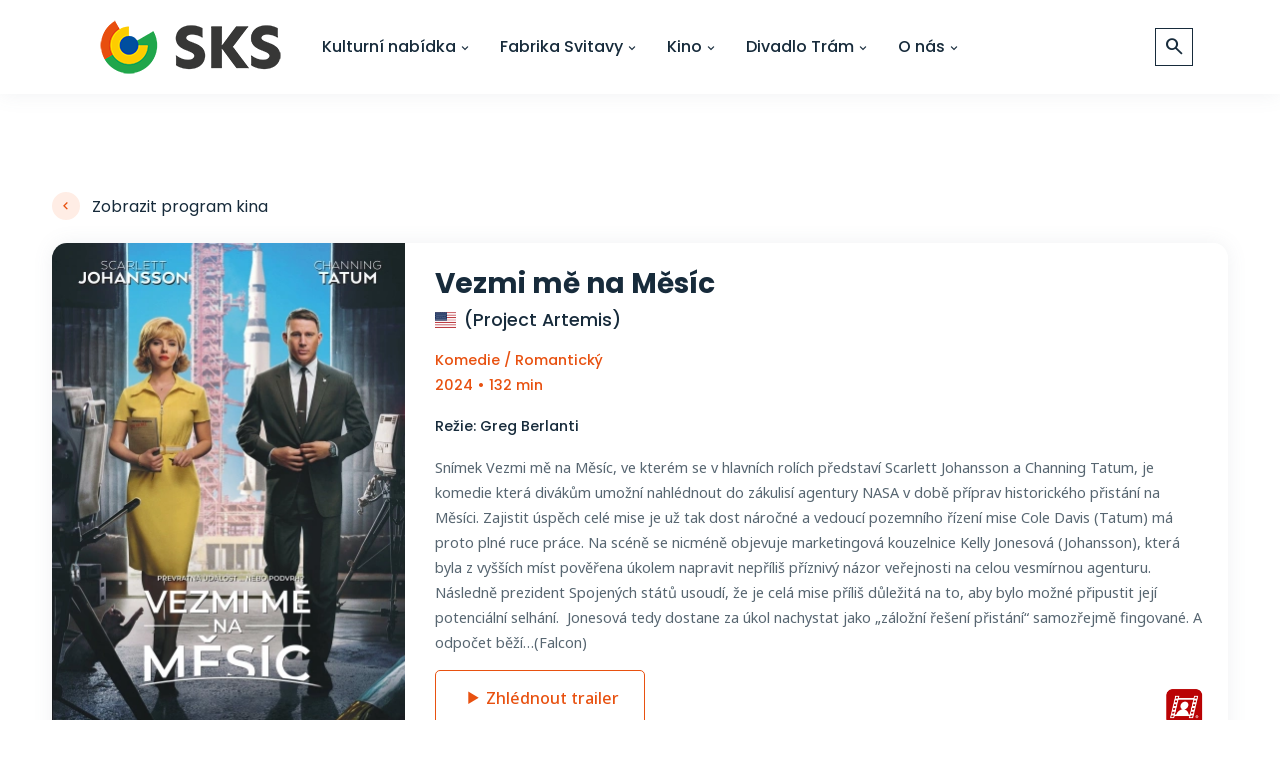

--- FILE ---
content_type: text/html; charset=utf-8
request_url: https://kultura-svitavy.cz/kino/film/vezmi-me-na-mesic/1150
body_size: 5284
content:
<!doctype html>
<html lang="cs" class="theme-light">
<head>
	<meta charset="utf-8">

	<meta name="viewport" content="width=device-width, initial-scale=1, shrink-to-fit=no">

	<meta name="description" content="Oficiální webový portál pro Svitavskou kulturu. Naleznete zde všechny události a program kina, které SKS Svitavy pořádá.">
	<meta name="author" content="Daniel Zezula, Lukáš Prudil">

	<link rel="manifest" href="/manifest.json" />
	<meta name="theme-color" content="#e85110"/>
	<link rel="apple-touch-icon" href="/assets/images/icons/icon-192x192.png">

	<link rel="stylesheet" href="https://cdn.jsdelivr.net/gh/lipis/flag-icons@6.6.6/css/flag-icons.min.css"/>
	<link rel="stylesheet" href="https://fonts.googleapis.com/css2?family=Material+Symbols+Outlined:opsz,wght,FILL,GRAD@20..48,100..700,0..1,-50..200" />
	<link rel="stylesheet" href="https://cdnjs.cloudflare.com/ajax/libs/tiny-slider/2.9.4/tiny-slider.css">
	<link rel="icon" type="image/png" href="/assets/images/favicon.png">

	<link rel="stylesheet" href="/dist/libs.0-10.min.css">

	<link rel="stylesheet" href="/dist/style.0-10.min.css">

	<title>					Vezmi mě na Měsíc
 | Středisko kulturních služeb</title>
</head>
<body>

	<script async src="https://www.googletagmanager.com/gtag/js?id=G-LZGWZH7K9Z" nonce="9AbKlC94mgAQ0ZM7nbxAIA=="></script>
	<script nonce="9AbKlC94mgAQ0ZM7nbxAIA==">
		window.dataLayer = window.dataLayer || [];
		function gtag(){ dataLayer.push(arguments); }
		gtag('js', new Date());
		gtag('config', 'G-LZGWZH7K9Z');
	</script>

<div class="page-container">
	<div class="content-wrap">
		<!-- Start Navbar Area -->
		<div class="navbar-area is-sticky">
			<div class="main-responsive-nav">
				<div class="container">
					<div class="main-responsive-menu">
						<div class="logo">
							<a href="/" id="header-logo">
								<img src="/assets/images/logo.png" class="black-logo" alt="image">
							</a>
						</div>
					</div>
				</div>
			</div>

			<div class="main-navbar">
				<div class="container">
					<nav class="navbar navbar-expand-md navbar-light">
						<a href="/" class="navbar-brand">
							<img src="/assets/images/logo.png" class="black-logo" alt="image">
						</a>

						<div class="collapse navbar-collapse mean-menu" id="navbarSupportedContent">
							<ul class="navbar-nav m-auto">
								<li class="nav-item">
									<div class="nav-link">
										Kulturní nabídka
										<i class="bx bx-chevron-down"></i>
									</div>

									<ul class="dropdown-menu">
										<li class="nav-item">
											<a href="/novinky" class="nav-link">Novinky</a>
										</li>

										<li class="nav-item not-responsive">
											<a href="/akce" class="nav-link">
												Akce
												<i class='bx bx-chevron-right'></i>
											</a>

											<ul class="dropdown-menu">
												<li class="nav-item">
													<a href="/akce/koncerty" class="nav-link">Koncerty</a>
												</li>

												<li class="nav-item">
													<a href="/akce/divadla" class="nav-link">Divadla</a>
												</li>

												<li class="nav-item">
													<a href="/akce/prednasky" class="nav-link">Přednášky</a>
												</li>

												<li class="nav-item">
													<a href="/akce/zabavne-porady" class="nav-link">Zábavné pořady</a>
												</li>

											</ul>
										</li>

										<li class="nav-item only-responsive">
											<a href="/akce" class="nav-link">Akce</a>
										</li>

										<li class="nav-item">
											<a href="/prehlidky" class="nav-link">Přehlídky</a>
										</li>

										<li class="nav-item">
											<a href="/vystavy" class="nav-link">Výstavy</a>
										</li>

										<li class="nav-item">
											<a href="/kurzy" class="nav-link">Kurzy</a>
										</li>

										<li class="nav-item">
											<div class="nav-link second">
												Pro školy
												<i class='bx bx-chevron-right'></i>
											</div>

											<ul class="dropdown-menu">
												<li class="nav-item">
													<a href="https://kulturasvitavy.ecomailapp.cz/campaigns/render/183/d6f22330355c2cdf93a5a0c56a23ed14" target="_blank" class="nav-link">Školní představení</a>
												</li>

												<li class="nav-item">
													<a href="https://kulturasvitavy.ecomailapp.cz/campaigns/render/182/3f6bd309506c4cdb37cc1f15372c70a4" target="_blank" class="nav-link">Kino pro školy</a>
												</li>
											</ul>
										</li>

										<li class="nav-item">
											<a href="https://eu.zonerama.com/Strediskokulturnichsluzeb/216860" target="_blank"
											class="nav-link">Fotogalerie</a>
										</li>
									</ul>
								</li>

								<li class="nav-item">
									<div class="nav-link">
										Fabrika Svitavy
										<i class="bx bx-chevron-down"></i>
									</div>

									<ul class="dropdown-menu">
										<li class="nav-item">
											<a href="/fabrika-svitavy" class="nav-link">Informace</a>
										</li>

										<li class="nav-item">
											<a href="/fabrika-svitavy/pro-poradatele" class="nav-link">Pro pořadatele</a>
										</li>

										<!--li class="nav-item">
											<a n:href="Page:fabrikaHistorie" class="nav-link">Historie Fabriky</a>
										</li-->
									</ul>
								</li>

								<li class="nav-item">
									<div class="nav-link">
										Kino
										<i class="bx bx-chevron-down"></i>
									</div>

									<ul class="dropdown-menu">
										<li class="nav-item not-responsive">
											<a href="/kino/program" class="nav-link">
												Kino Vesmír
												<i class='bx bx-chevron-right'></i>
											</a>

											<ul class="dropdown-menu">
												<li class="nav-item">
													<a href="/kino/program" class="nav-link">Program</a>
												</li>

												<li class="nav-item">
													<a href="/kino/filmy" class="nav-link">Nabídka filmů</a>
												</li>

												<li class="nav-item">
													<a href="/kino/archiv" class="nav-link">Archiv</a>
												</li>

												<li class="nav-item">
													<a href="https://www.kulturavemeste.cz/pdfjs/viewer.html?file=https://www.kulturavemeste.cz/programy/pardubicky-kraj/svitavy/MK-Svitavy.pdf"
													   class="nav-link"
													   target="_blank"
													>
														Plakát
													</a>
												</li>
											</ul>
										</li>

										<li class="nav-item only-responsive">
											<a href="/kino/program" class="nav-link">Program kina</a>
										</li>

										<!--li class="nav-item">
											<a n:href="CinemaList: place => 7" class="nav-link">Letní kino</a>
										</li-->

										<li class="nav-item">
											<a href="/kino-vesmir" class="nav-link">Informace</a>
										</li>

										<li class="nav-item only-responsive">
											<a href="https://www.kulturavemeste.cz/pdfjs/viewer.html?file=https://www.kulturavemeste.cz/programy/pardubicky-kraj/svitavy/MK-Svitavy.pdf"
												class="nav-link"
												target="_blank"
											>
												Plakát
											</a>
										</li>
									</ul>
								</li>

								<li class="nav-item">
									<div class="nav-link">
										Divadlo Trám
										<i class="bx bx-chevron-down"></i>
									</div>

									<ul class="dropdown-menu">
										<li class="nav-item">
											<a href="/dramaticka-skolicka" class="nav-link">Dramatická školička</a>
										</li>

										<li class="nav-item">
											<a href="/divadlo-tram" class="nav-link">Informace</a>
										</li>
									</ul>
								</li>

								<li class="nav-item">
									<div class="nav-link">
										O nás
										<i class="bx bx-chevron-down"></i>
									</div>

									<ul class="dropdown-menu">
										<li class="nav-item">
											<a href="/projekty" class="nav-link">Projekty</a>
											<a href="/kontakty" class="nav-link">Kontakty</a>
										</li>
									</ul>
								</li>
							</ul>

							<div class="navbar-search d-flex justify-content-center">
									<div class="area " id="global-search-area">
										<input
											type="text"
											class="text-area"
											placeholder="Hledat divadlo, koncert, kino..."
											id="global-search-input"
										>
										<div class="search-btn" id="global-search-btn">
											<i class="material-symbols-outlined">search</i> 
 
										</div>
										<div class="suggestion-box" id="global-search-suggestions">
											<div class="list scrollbar">

												<div class="suggestion-item tip" id="suggested-tip" style="display: none">
													<a href="">
														<i class="material-symbols-outlined">lightbulb</i>
														Nehledáte&nbsp;<em>program kina</em>?
													</a>
												</div>
												<div id="global-search-suggestion-list">
													<div class="suggestion-item">
														<a href="/akce/divadelni-spolek-lokvar-broucek/1884">
															<strong>Divadlo: </strong>
															Divadelní spolek LokVar - Brouček
															<span> 25. 1. 2026 15:00</span>
														</a>
													</div>
													<div class="suggestion-item">
														<a href="/akce/cestuji-za-kacku-tour-2026/1754">
															<strong>Přednáška: </strong>
															CESTUJI ZA KAČKU TOUR 2026
															<span> 26. 1. 2026 18:00</span>
														</a>
													</div>
													<div class="suggestion-item">
														<a href="/akce/lukas-pavlasek-zmateni-komiku/1853">
															<strong>Zábavný pořad: </strong>
															Lukáš Pavlásek - Zmatení komiků
															<span> 27. 1. 2026 19:00</span>
														</a>
													</div>
													<div class="suggestion-item">
														<a href="/akce/malina-brothers-2/1938">
															<strong>Koncert: </strong>
															Malina Brothers
															<span> 28. 1. 2026 19:00</span>
														</a>
													</div>
												</div>
											</div>
											<div class="powered-by"> 
												<i>powered by</i>
												<a href="https://www.algolia.com/" target="_blank">
													<img src="/assets/images/algolia_logo.svg"
														style="height: 12px;margin-left: 0.5em;"/>
												</a>
											</div>
										</div>
									</div>

							</div>
							<!--div class="others-options d-flex align-items-center">
								<div class="option-item">
									<a n:href="EventList:default"
									class="default-btn tickets-btn"><i class="material-symbols-outlined">confirmation_number</i>Vstupenky online<span></span></a>
								</div>
							</div-->
						</div>
					</nav>
				</div>
			</div>

		</div>
		<!-- End Navbar Area -->


<!-- Start Event Details Area -->
<div class="event-details-area ptb-100">
	<div class="container mw-1200">
		<div class="event-detail-back col-lg-12 col-md-12 pb-4">
			<span>
					<a href="/kino/program" class="back-all-event">
						<i class='bx bx-chevron-left'></i> Zobrazit program kina
					</a>
			</span>
		</div>

		<div class="event-shadow">
			<div class="col-lg-12 d-flex px-0 movie">
				<div class="movie-detail-image flex-column justify-content-center">
					<div class="img-fit">
	<picture class="img-fit">
		<img src="https://cdn.kultura-svitavy.cz/movie/main/360/fwf6673fd6314325972703023.webp" alt="image">
	</picture>
					</div>
				</div>
				<div class="event-detail-info mb-0 d-flex flex-column">

					<h3>Vezmi mě na Měsíc</h3>

					<div class="movie-original-name d-flex align-items-center mb-3">
						<div class="flag me-2">
							<span class="fi fi-us" title="US"></span>
						</div>
						<h4>(Project Artemis)</h4>
					</div>

					<div class="film-description">
						<p>Komedie / Romantický</p>
					</div>

					<div class="film-description d-flex mb-3">
							<div class="item"><p>2024</p></div>
							<p><span>&#8226;</span></p>
							<div class="item"><p>132 min</p></div>
							<p></p>
					</div>

					<div class="film-description mb-3">
						<p class="director">Režie: Greg Berlanti</p>
					</div>

					<div class="movie-description flex-grow-1">
						<p>
							Snímek Vezmi mě na Měsíc, ve kterém se v hlavních rolích představí Scarlett Johansson a Channing Tatum, je komedie která divákům umožní nahlédnout do zákulisí agentury NASA v době příprav historického přistání na Měsíci. Zajistit úspěch celé mise je už tak dost náročné a vedoucí pozemního řízení mise Cole Davis (Tatum) má proto plné ruce práce. Na scéně se nicméně objevuje marketingová kouzelnice Kelly Jonesová (Johansson), která byla z vyšších míst pověřena úkolem napravit nepříliš příznivý názor veřejnosti na celou vesmírnou agenturu. Následně prezident Spojených států usoudí, že je celá mise příliš důležitá na to, aby bylo možné připustit její potenciální selhání.  Jonesová tedy dostane za úkol nachystat jako „záložní řešení přistání“ samozřejmě fingované. A odpočet běží…(Falcon)
						</p>
					</div>

					<div class="d-flex align-items-end">
						<div class="events-schedules-area flex-grow-1">
							<div class="view-all-btn trailer-btn">
								<a href="#" class="default-btn" data-bs-toggle="modal" data-bs-target="#movieTrailer">
									<i class='bx bx-play'></i>Zhlédnout trailer<span></span>
								</a>
							</div>
						</div>

						<div class="csfd ms-auto">
							<a href="https://www.csfd.cz/film/1432860/prehled/" target="_blank">
								<img src="https://img.csfd.cz/documents/marketing/logos/icon-white-red/icon-white-red-small.png" title="Odkaz na film na ČSFD">
							</a>
						</div>
					</div>
				</div>
			</div>
		</div>

		<div class="col-lg-12 movie">
			<div class="d-flex align-items-center mt-5 mb-3">
				<hr class="long-line ms-auto" />
				<div class="film-day-heading mx-4">VYBRANÁ PROJEKCE</div>
				<hr class="long-line me-auto" />
			</div>

			<div class="film-screening selected d-flex align-items-center">
	<div class="film-title-tags d-flex">
		<h3>Vezmi mě na Měsíc</h3>
		<div class="d-flex align-items-center">
			<div class="film-tag-language">
				české titulky
			</div>
		</div>
	</div>

	<div class="time-place d-flex mso-text">
		<span><i class="material-symbols-outlined">event</i> 26. 7. 2024</span>
		<span><i class="material-symbols-outlined">schedule</i> 19:30</span>
		<span><i class="material-symbols-outlined">location_on</i> Kino Vesmír</span>
	</div>

	<div class="d-flex price">

		<div class="custom-ticket-btn d-flex align-items-center justify-content-end">
		</div>

	</div>
			</div>
		</div>

		<div class="col-lg-12 movie">
			<div class="d-flex align-items-center mt-5 mb-3">
				<hr class="long-line ms-auto" />
				<div class="film-day-heading mx-4">VŠECHNY PROJEKCE</div>
				<hr class="long-line me-auto" />
			</div>

			<div class="film-screening d-flex align-items-center">
	<div class="film-title-tags d-flex">
		<h3>Vezmi mě na Měsíc</h3>
		<div class="d-flex align-items-center">
			<div class="film-tag-language">
				české titulky
			</div>
		</div>
	</div>

	<div class="time-place d-flex mso-text">
		<span><i class="material-symbols-outlined">event</i> 25. 7. 2024</span>
		<span><i class="material-symbols-outlined">schedule</i> 19:30</span>
		<span><i class="material-symbols-outlined">location_on</i> Kino Vesmír</span>
	</div>

	<div class="d-flex price">

		<div class="custom-ticket-btn d-flex align-items-center justify-content-end">
		</div>

	</div>
			</div>
		</div>

		<!--div class="d-flex justify-content-center mb-3">
			<div class="film-not-playing">Žádné plánované projekce.</div>
		</div-->



	</div>
</div>
<!-- End EVent Details Area -->

<!-- Modal -->
<div class="modal fade" id="movieTrailer" tabindex="-1" aria-labelledby="exampleModalLabel" aria-hidden="true">
	<div class="modal-dialog modal-dialog-centered modal-xl">
		<div class="modal-content">
			<div class="modal-header">
				<button type="button" class="btn-close" data-bs-dismiss="modal" aria-label="Close"></button>
			</div>
			<div class="modal-body">
				<div class="video-wrapper-16-9">
					<iframe width="560" height="315" src="https://www.youtube.com/embed/ZCDO7KdkfFk" title="YouTube video player" frameborder="0" allow="accelerometer; autoplay; clipboard-write; encrypted-media; gyroscope; picture-in-picture" allowfullscreen></iframe>
				</div>
			</div>
		</div>
	</div>
</div>

	<div class="modal fade" id="ticket-portal" tabindex="-1" aria-labelledby="smsticketLabel" aria-hidden="true">
		<div class="modal-dialog modal-dialog-centered modal-xl modal-dialog-scrollable" style="max-width: 955px">
			<div class="modal-content">
				<div class="modal-header">
					<h5 class="modal-title" id="smsticketlLabel">Online vstupenky</h5>
					<button type="button" class="btn-close" data-bs-dismiss="modal" aria-label="Zavřít"></button>
				</div>
				<div class="modal-body" style="text-align: center" id="ticket-portal-body">

				</div>
			</div>
		</div>
	</div>

		<!-- Start Footer Area -->
		<footer class="footer-area pt-100 pb-75">
			<div class="container">
				<div class="row justify-content-center">
					<div class="col-lg-3 col-sm-6">
						<div class="single-footer-widget d-flex justify-content-center">
							<div class="widget-logo">
								<a href="/">
									<img src="/assets/images/logo-full.png" class="black-logo" alt="image">
								</a>
							</div>
						</div>
					</div>

					<div class="col-lg-3 col-sm-6">
						<div class="single-footer-widget">
							<h3>O nás</h3>

								<ul class="footer-links-list">
									<li><a href="/ke-stazeni">Ke stažení</a></li>
									<!--li><a href="#" target="_blank">Ceník</a></li-->
									<li><a href="/doporucene-odkazy">Doporučené odkazy</a></li>
									<li><a href="/archiv-poradu">Archiv pořadů</a></li>
									<li><a href="/ke-stazeni">Rodinné a Senior pasy</a></li>
								</ul>
							</div>
						</div>

					<div class="col-lg-3 col-sm-6">
						<div class="single-footer-widget">
							<h3>Sledujte nás</h3>

							<ul class="footer-links-list">
								<li><a href="https://www.facebook.com/StrediskoKulturnichSluzebMestaSvitavy" target="_blank">Facebook</a></li>
								<li><a href="https://www.instagram.com/stredisko_kulturnich_sluzeb/" target="_blank">Instagram</a></li>
								<li><a href="https://www.youtube.com/@strediskokulturnichsluzeb" target="_blank">YouTube</a></li>
								<li><a href="https://eu.zonerama.com/Strediskokulturnichsluzeb/216860" target="_blank">Fotogalerie Zonerama</a></li>
							</ul>
						</div>
					</div>

					<div class="col-lg-3 col-sm-6">
						<div class="single-footer-widget">
							<h3>Kontakt</h3>

							<ul class="widget-info">
								<li>
									<i class='bx bxs-map'></i>
									Wolkerova alej 92/18, 568 02 Svitavy
								</li>

								<li>
									<i class='bx bxs-building-house'></i>
									IČ: 13584456 | DIČ: CZ13584456
								</li>

								<li>
									<i class='bx bxs-phone'></i>
									<a href="tel:+420461535220">+420 461 535 220</a>
								</li>

								<li>
									<i class='bx bx-envelope-open'></i>
									<a href="mailto:recepce@kultura-svitavy.cz">recepce@kultura-svitavy.cz</a>
								</li>
							</ul>

							<ul class="widget-social">
								<li>
									<a href="https://www.facebook.com/StrediskoKulturnichSluzebMestaSvitavy" target="_blank">
										<i class='bx bxl-facebook'></i>
									</a>
								</li>
								<li>
									<a href="https://www.instagram.com/stredisko_kulturnich_sluzeb/" target="_blank">
										<i class='bx bxl-instagram-alt'></i>
									</a>
								</li>
								<li>
									<a href="https://www.youtube.com/@strediskokulturnichsluzeb" target="_blank">
										<i class='bx bxl-youtube'></i>
									</a>
								</li>
							</ul>
						</div>
					</div>
				</div>
			</div>
		</footer>
		<!-- End Footer Area -->

		<!-- Start Copyright Area -->
		<div class="copyright-area">
			<div class="container">
				<div class="copyright-area-content">
					<div class="row align-items-center">
						<div class="col-lg-6 col-md-6">
							<p>
								© 2026
								Středisko kulturních služeb města Svitavy. Všechna práva vyhrazena.
							</p>
						</div>

						<div class="col-lg-6 col-md-6">
							<ul>
								<li>
									<a href="/cookies">Zásady cookies</a>
								</li>
							</ul>
						</div>
					</div>
				</div>
			</div>
		</div>
		<!-- End Copyright Area -->

		<div class="go-top">
			<i class='bx bx-chevron-up'></i>
		</div>

	</div>
</div>

<script src="/dist/main.0-10.js" nonce="9AbKlC94mgAQ0ZM7nbxAIA=="></script>

</body>
</html>
